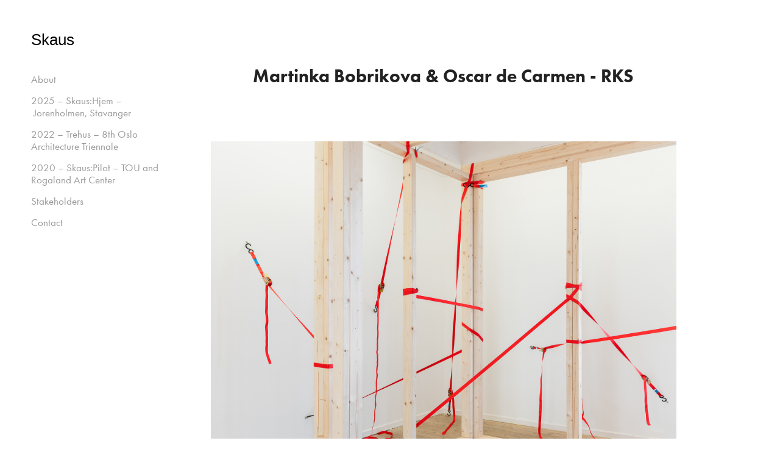

--- FILE ---
content_type: text/html; charset=utf-8
request_url: https://skaus.site/martinka-bobrikova-oscar-de-carmen
body_size: 4994
content:
<!DOCTYPE HTML>
<html lang="en-US">
<head>
  <meta charset="UTF-8" />
  <meta name="viewport" content="width=device-width, initial-scale=1" />
      <meta name="twitter:card"  content="summary_large_image" />
      <meta name="twitter:site"  content="@AdobePortfolio" />
      <meta  property="og:title" content="Skaus - Martinka Bobrikova &amp; Oscar de Carmen - RKS" />
      <meta  property="og:image" content="https://cdn.myportfolio.com/5851f979-acda-49e2-bb3c-21de03db6a51/020ea206-e846-49f3-8218-3cedfcc5334d_rw_600.jpg?h=a01b0b06c9b57a3a5c0ec83eee8f7ff2" />
      <link rel="icon" href="[data-uri]"  />
      <link rel="stylesheet" href="/dist/css/main.css" type="text/css" />
      <link rel="stylesheet" href="https://cdn.myportfolio.com/5851f979-acda-49e2-bb3c-21de03db6a51/717829a48b5fad64747b7bf2f577ae731755793317.css?h=9761fe23cdb921ff88f40b3671ec0ab9" type="text/css" />
    <link rel="canonical" href="https://skaus.site/martinka-bobrikova-oscar-de-carmen" />
      <title>Skaus - Martinka Bobrikova &amp; Oscar de Carmen - RKS</title>
    <script type="text/javascript" src="//use.typekit.net/ik/[base64].js?cb=35f77bfb8b50944859ea3d3804e7194e7a3173fb" async onload="
    try {
      window.Typekit.load();
    } catch (e) {
      console.warn('Typekit not loaded.');
    }
    "></script>
</head>
  <body class="transition-enabled">  <div class='page-background-video page-background-video-with-panel'>
  </div>
  <div class="js-responsive-nav">
    <div class="responsive-nav has-social">
      <div class="close-responsive-click-area js-close-responsive-nav">
        <div class="close-responsive-button"></div>
      </div>
          <nav data-hover-hint="nav">
      <div class="page-title">
        <a href="/about-skaus" >About</a>
      </div>
      <div class="page-title">
        <a href="/2025-skaushjem" >2025 – Skaus:Hjem – Jorenholmen, Stavanger</a>
      </div>
      <div class="page-title">
        <a href="/upcoming" >2022 – Trehus – 8th Oslo Architecture Triennale</a>
      </div>
      <div class="page-title">
        <a href="/pilotstavanger" >2020 – Skaus:Pilot – TOU and Rogaland Art Center</a>
      </div>
      <div class="page-title">
        <a href="/stakeholders" >Stakeholders</a>
      </div>
      <div class="page-title">
        <a href="/contact" >Contact</a>
      </div>
              <div class="social pf-nav-social" data-hover-hint="navSocialIcons">
                <ul>
                </ul>
              </div>
          </nav>
    </div>
  </div>
  <div class="site-wrap cfix">
    <div class="site-container">
      <div class="site-content e2e-site-content">
        <div class="sidebar-content">
          <header class="site-header">
              <div class="logo-wrap" data-hover-hint="logo">
                    <div class="logo e2e-site-logo-text logo-text  ">
    <a href="" class="preserve-whitespace">Skaus</a>

</div>
              </div>
  <div class="hamburger-click-area js-hamburger">
    <div class="hamburger">
      <i></i>
      <i></i>
      <i></i>
    </div>
  </div>
          </header>
              <nav data-hover-hint="nav">
      <div class="page-title">
        <a href="/about-skaus" >About</a>
      </div>
      <div class="page-title">
        <a href="/2025-skaushjem" >2025 – Skaus:Hjem – Jorenholmen, Stavanger</a>
      </div>
      <div class="page-title">
        <a href="/upcoming" >2022 – Trehus – 8th Oslo Architecture Triennale</a>
      </div>
      <div class="page-title">
        <a href="/pilotstavanger" >2020 – Skaus:Pilot – TOU and Rogaland Art Center</a>
      </div>
      <div class="page-title">
        <a href="/stakeholders" >Stakeholders</a>
      </div>
      <div class="page-title">
        <a href="/contact" >Contact</a>
      </div>
                  <div class="social pf-nav-social" data-hover-hint="navSocialIcons">
                    <ul>
                    </ul>
                  </div>
              </nav>
        </div>
        <main>
  <div class="page-container js-site-wrap" data-context="page.page.container" data-hover-hint="pageContainer">
    <section class="page standard-modules">
        <header class="page-header content" data-context="pages" data-identity="id:p5faece818724edd063efe4c1bda95ce8c5f523b8b7b2f0b234b23" data-hover-hint="pageHeader" data-hover-hint-id="p5faece818724edd063efe4c1bda95ce8c5f523b8b7b2f0b234b23">
            <h1 class="title preserve-whitespace e2e-site-page-title">Martinka Bobrikova &amp; Oscar de Carmen - RKS</h1>
            <p class="description"></p>
        </header>
      <div class="page-content js-page-content" data-context="pages" data-identity="id:p5faece818724edd063efe4c1bda95ce8c5f523b8b7b2f0b234b23">
        <div id="project-canvas" class="js-project-modules modules content">
          <div id="project-modules">
              
              <div class="project-module module image project-module-image js-js-project-module"  style="padding-top: px;
padding-bottom: px;
">

  

  
     <div class="js-lightbox" data-src="https://cdn.myportfolio.com/5851f979-acda-49e2-bb3c-21de03db6a51/020ea206-e846-49f3-8218-3cedfcc5334d.jpg?h=7fe0893f98cea50d4a3e21fd9bfd5192">
           <img
             class="js-lazy e2e-site-project-module-image"
             src="[data-uri]"
             data-src="https://cdn.myportfolio.com/5851f979-acda-49e2-bb3c-21de03db6a51/020ea206-e846-49f3-8218-3cedfcc5334d_rw_1920.jpg?h=79f2b47339fa8570a4c3dfa81d51b4a7"
             data-srcset="https://cdn.myportfolio.com/5851f979-acda-49e2-bb3c-21de03db6a51/020ea206-e846-49f3-8218-3cedfcc5334d_rw_600.jpg?h=a01b0b06c9b57a3a5c0ec83eee8f7ff2 600w,https://cdn.myportfolio.com/5851f979-acda-49e2-bb3c-21de03db6a51/020ea206-e846-49f3-8218-3cedfcc5334d_rw_1200.jpg?h=235733071b38fb6186f6c2f6626ddb5b 1200w,https://cdn.myportfolio.com/5851f979-acda-49e2-bb3c-21de03db6a51/020ea206-e846-49f3-8218-3cedfcc5334d_rw_1920.jpg?h=79f2b47339fa8570a4c3dfa81d51b4a7 1920w,"
             data-sizes="(max-width: 1920px) 100vw, 1920px"
             width="1920"
             height="0"
             style="padding-bottom: 75%; background: rgba(0, 0, 0, 0.03)"
             
           >
     </div>
  

    <div class="project-module module-caption-container js-caption-container align-left">
      <div class="rich-text module-caption js-text-editable"><p>Foto: Erik Sæter Jørgensen<br></p></div>
    </div>
</div>

              
              
              
              
              
              
              
              
              
              <div class="project-module module image project-module-image js-js-project-module"  style="padding-top: px;
padding-bottom: px;
">

  

  
     <div class="js-lightbox" data-src="https://cdn.myportfolio.com/5851f979-acda-49e2-bb3c-21de03db6a51/b49649f3-a2bf-4d7d-ba31-84f0d20d2619.jpg?h=d219fcf5c826846fc1be69f166626ac2">
           <img
             class="js-lazy e2e-site-project-module-image"
             src="[data-uri]"
             data-src="https://cdn.myportfolio.com/5851f979-acda-49e2-bb3c-21de03db6a51/b49649f3-a2bf-4d7d-ba31-84f0d20d2619_rw_1920.jpg?h=2b699676a1e906f4d94d959197f196db"
             data-srcset="https://cdn.myportfolio.com/5851f979-acda-49e2-bb3c-21de03db6a51/b49649f3-a2bf-4d7d-ba31-84f0d20d2619_rw_600.jpg?h=8894212bacd29fe834bbebea2cc398d4 600w,https://cdn.myportfolio.com/5851f979-acda-49e2-bb3c-21de03db6a51/b49649f3-a2bf-4d7d-ba31-84f0d20d2619_rw_1200.jpg?h=d1824563ddd846833ad8683e5204e16c 1200w,https://cdn.myportfolio.com/5851f979-acda-49e2-bb3c-21de03db6a51/b49649f3-a2bf-4d7d-ba31-84f0d20d2619_rw_1920.jpg?h=2b699676a1e906f4d94d959197f196db 1920w,"
             data-sizes="(max-width: 1920px) 100vw, 1920px"
             width="1920"
             height="0"
             style="padding-bottom: 66.67%; background: rgba(0, 0, 0, 0.03)"
             
           >
     </div>
  

    <div class="project-module module-caption-container js-caption-container align-left">
      <div class="rich-text module-caption js-text-editable"><p>Foto: Erik Sæter Jørgensen<br></p></div>
    </div>
</div>

              
              
              
              
              
              
              
              
              
              <div class="project-module module image project-module-image js-js-project-module"  style="padding-top: px;
padding-bottom: px;
">

  

  
     <div class="js-lightbox" data-src="https://cdn.myportfolio.com/5851f979-acda-49e2-bb3c-21de03db6a51/b433bd7e-e6b7-41b1-b758-11b4e25c06ce.jpg?h=b4c01e60045371e823952169334b3044">
           <img
             class="js-lazy e2e-site-project-module-image"
             src="[data-uri]"
             data-src="https://cdn.myportfolio.com/5851f979-acda-49e2-bb3c-21de03db6a51/b433bd7e-e6b7-41b1-b758-11b4e25c06ce_rw_1920.jpg?h=41b6d530daebe4647bdc8cf5ec0617ec"
             data-srcset="https://cdn.myportfolio.com/5851f979-acda-49e2-bb3c-21de03db6a51/b433bd7e-e6b7-41b1-b758-11b4e25c06ce_rw_600.jpg?h=f27284e217581eeb5c453f5007d6c8ee 600w,https://cdn.myportfolio.com/5851f979-acda-49e2-bb3c-21de03db6a51/b433bd7e-e6b7-41b1-b758-11b4e25c06ce_rw_1200.jpg?h=1066bf58f47868dd38a3bf4ea9fe0107 1200w,https://cdn.myportfolio.com/5851f979-acda-49e2-bb3c-21de03db6a51/b433bd7e-e6b7-41b1-b758-11b4e25c06ce_rw_1920.jpg?h=41b6d530daebe4647bdc8cf5ec0617ec 1920w,"
             data-sizes="(max-width: 1920px) 100vw, 1920px"
             width="1920"
             height="0"
             style="padding-bottom: 66.67%; background: rgba(0, 0, 0, 0.03)"
             
           >
     </div>
  

    <div class="project-module module-caption-container js-caption-container align-left">
      <div class="rich-text module-caption js-text-editable"><p>Foto: Erik Sæter Jørgensen<br></p></div>
    </div>
</div>

              
              
              
              
              
              
              
              
              
              <div class="project-module module image project-module-image js-js-project-module"  style="padding-top: px;
padding-bottom: px;
">

  

  
     <div class="js-lightbox" data-src="https://cdn.myportfolio.com/5851f979-acda-49e2-bb3c-21de03db6a51/818c642a-8ab4-4914-948c-58ed945bd6f9.jpg?h=d83c16e8efa7d8fda8d7224bcccb9f8d">
           <img
             class="js-lazy e2e-site-project-module-image"
             src="[data-uri]"
             data-src="https://cdn.myportfolio.com/5851f979-acda-49e2-bb3c-21de03db6a51/818c642a-8ab4-4914-948c-58ed945bd6f9_rw_1920.jpg?h=fd3f39e09a390846ed7652b87d97eb73"
             data-srcset="https://cdn.myportfolio.com/5851f979-acda-49e2-bb3c-21de03db6a51/818c642a-8ab4-4914-948c-58ed945bd6f9_rw_600.jpg?h=aa5a1780dcda9d6e752bce69e6ea8500 600w,https://cdn.myportfolio.com/5851f979-acda-49e2-bb3c-21de03db6a51/818c642a-8ab4-4914-948c-58ed945bd6f9_rw_1200.jpg?h=09dfa3693c2b044ed22f72b2f249bb51 1200w,https://cdn.myportfolio.com/5851f979-acda-49e2-bb3c-21de03db6a51/818c642a-8ab4-4914-948c-58ed945bd6f9_rw_1920.jpg?h=fd3f39e09a390846ed7652b87d97eb73 1920w,"
             data-sizes="(max-width: 1920px) 100vw, 1920px"
             width="1920"
             height="0"
             style="padding-bottom: 66.67%; background: rgba(0, 0, 0, 0.03)"
             
           >
     </div>
  

    <div class="project-module module-caption-container js-caption-container align-left">
      <div class="rich-text module-caption js-text-editable"><p>Foto: Erik Sæter Jørgensen<br></p></div>
    </div>
</div>

              
              
              
              
              
              
              
              
              
              <div class="project-module module image project-module-image js-js-project-module"  style="padding-top: px;
padding-bottom: px;
">

  

  
     <div class="js-lightbox" data-src="https://cdn.myportfolio.com/5851f979-acda-49e2-bb3c-21de03db6a51/4aed60bb-3cb0-4722-a3ab-a33315fbed60.jpg?h=d3e836b194a9f3bb516872748e4456cb">
           <img
             class="js-lazy e2e-site-project-module-image"
             src="[data-uri]"
             data-src="https://cdn.myportfolio.com/5851f979-acda-49e2-bb3c-21de03db6a51/4aed60bb-3cb0-4722-a3ab-a33315fbed60_rw_1920.jpg?h=80b11ab71ccc51b095eb56c5c00b3dff"
             data-srcset="https://cdn.myportfolio.com/5851f979-acda-49e2-bb3c-21de03db6a51/4aed60bb-3cb0-4722-a3ab-a33315fbed60_rw_600.jpg?h=48984d8a81499faefc31c23813ed5e06 600w,https://cdn.myportfolio.com/5851f979-acda-49e2-bb3c-21de03db6a51/4aed60bb-3cb0-4722-a3ab-a33315fbed60_rw_1200.jpg?h=bd7f69dccf8547b325346c45fec7de1f 1200w,https://cdn.myportfolio.com/5851f979-acda-49e2-bb3c-21de03db6a51/4aed60bb-3cb0-4722-a3ab-a33315fbed60_rw_1920.jpg?h=80b11ab71ccc51b095eb56c5c00b3dff 1920w,"
             data-sizes="(max-width: 1920px) 100vw, 1920px"
             width="1920"
             height="0"
             style="padding-bottom: 66.67%; background: rgba(0, 0, 0, 0.03)"
             
           >
     </div>
  

    <div class="project-module module-caption-container js-caption-container align-left">
      <div class="rich-text module-caption js-text-editable"><p>Foto: Erik Sæter Jørgensen<br></p></div>
    </div>
</div>

              
              
              
              
              
              
              
              
              
              <div class="project-module module image project-module-image js-js-project-module"  style="padding-top: px;
padding-bottom: px;
">

  

  
     <div class="js-lightbox" data-src="https://cdn.myportfolio.com/5851f979-acda-49e2-bb3c-21de03db6a51/321a63ce-3bc4-48d3-8849-84a601498712.jpg?h=e174f777b28e0b9c939f8e42da01b326">
           <img
             class="js-lazy e2e-site-project-module-image"
             src="[data-uri]"
             data-src="https://cdn.myportfolio.com/5851f979-acda-49e2-bb3c-21de03db6a51/321a63ce-3bc4-48d3-8849-84a601498712_rw_1920.jpg?h=b7611f2ae2f901dab402f56094816257"
             data-srcset="https://cdn.myportfolio.com/5851f979-acda-49e2-bb3c-21de03db6a51/321a63ce-3bc4-48d3-8849-84a601498712_rw_600.jpg?h=3364f1078eb03c5d7002019afbc5794e 600w,https://cdn.myportfolio.com/5851f979-acda-49e2-bb3c-21de03db6a51/321a63ce-3bc4-48d3-8849-84a601498712_rw_1200.jpg?h=3dc07f94bfcd95c9e64fa41985477f7a 1200w,https://cdn.myportfolio.com/5851f979-acda-49e2-bb3c-21de03db6a51/321a63ce-3bc4-48d3-8849-84a601498712_rw_1920.jpg?h=b7611f2ae2f901dab402f56094816257 1920w,"
             data-sizes="(max-width: 1920px) 100vw, 1920px"
             width="1920"
             height="0"
             style="padding-bottom: 66.67%; background: rgba(0, 0, 0, 0.03)"
             
           >
     </div>
  

    <div class="project-module module-caption-container js-caption-container align-left">
      <div class="rich-text module-caption js-text-editable"><p>Foto: Erik Sæter Jørgensen<br></p></div>
    </div>
</div>

              
              
              
              
              
              
              
              
              
              <div class="project-module module image project-module-image js-js-project-module"  style="padding-top: px;
padding-bottom: px;
">

  

  
     <div class="js-lightbox" data-src="https://cdn.myportfolio.com/5851f979-acda-49e2-bb3c-21de03db6a51/7f512d03-610c-457c-b02c-69c3ccdfafbb.jpg?h=898e9dffc9e05c988f1ff3f9440feb06">
           <img
             class="js-lazy e2e-site-project-module-image"
             src="[data-uri]"
             data-src="https://cdn.myportfolio.com/5851f979-acda-49e2-bb3c-21de03db6a51/7f512d03-610c-457c-b02c-69c3ccdfafbb_rw_1920.jpg?h=11723655ba74218c4eb68cc85ebeb325"
             data-srcset="https://cdn.myportfolio.com/5851f979-acda-49e2-bb3c-21de03db6a51/7f512d03-610c-457c-b02c-69c3ccdfafbb_rw_600.jpg?h=dad4112344be8de9a6fdf29e4fe58a3b 600w,https://cdn.myportfolio.com/5851f979-acda-49e2-bb3c-21de03db6a51/7f512d03-610c-457c-b02c-69c3ccdfafbb_rw_1200.jpg?h=eab469207dfa84e6f5924c13bcbcb0b1 1200w,https://cdn.myportfolio.com/5851f979-acda-49e2-bb3c-21de03db6a51/7f512d03-610c-457c-b02c-69c3ccdfafbb_rw_1920.jpg?h=11723655ba74218c4eb68cc85ebeb325 1440w,"
             data-sizes="(max-width: 1440px) 100vw, 1440px"
             width="1440"
             height="0"
             style="padding-bottom: 150%; background: rgba(0, 0, 0, 0.03)"
             
           >
     </div>
  

    <div class="project-module module-caption-container js-caption-container align-left">
      <div class="rich-text module-caption js-text-editable"><p>Foto: Erik Sæter Jørgensen<br></p></div>
    </div>
</div>

              
              
              
              
              
              
              
              
              
              <div class="project-module module image project-module-image js-js-project-module"  style="padding-top: px;
padding-bottom: px;
">

  

  
     <div class="js-lightbox" data-src="https://cdn.myportfolio.com/5851f979-acda-49e2-bb3c-21de03db6a51/b33cce43-969d-437a-8808-8459bfa21e6c.jpg?h=254a7be481a13e1625d587fa610fbb55">
           <img
             class="js-lazy e2e-site-project-module-image"
             src="[data-uri]"
             data-src="https://cdn.myportfolio.com/5851f979-acda-49e2-bb3c-21de03db6a51/b33cce43-969d-437a-8808-8459bfa21e6c_rw_1920.jpg?h=0e2ca6ee2b4e4ecce6f55e20785b41f5"
             data-srcset="https://cdn.myportfolio.com/5851f979-acda-49e2-bb3c-21de03db6a51/b33cce43-969d-437a-8808-8459bfa21e6c_rw_600.jpg?h=7906154ce0fe79fe0edc41d9ab66a4b4 600w,https://cdn.myportfolio.com/5851f979-acda-49e2-bb3c-21de03db6a51/b33cce43-969d-437a-8808-8459bfa21e6c_rw_1200.jpg?h=0c3bdc7bf19a76cd9192ad7ad1d24357 1200w,https://cdn.myportfolio.com/5851f979-acda-49e2-bb3c-21de03db6a51/b33cce43-969d-437a-8808-8459bfa21e6c_rw_1920.jpg?h=0e2ca6ee2b4e4ecce6f55e20785b41f5 1920w,"
             data-sizes="(max-width: 1920px) 100vw, 1920px"
             width="1920"
             height="0"
             style="padding-bottom: 66.67%; background: rgba(0, 0, 0, 0.03)"
             
           >
     </div>
  

    <div class="project-module module-caption-container js-caption-container align-left">
      <div class="rich-text module-caption js-text-editable"><p>Foto: Erik Sæter Jørgensen<br></p></div>
    </div>
</div>

              
              
              
              
              
              
              
              
              
              <div class="project-module module image project-module-image js-js-project-module"  style="padding-top: px;
padding-bottom: px;
">

  

  
     <div class="js-lightbox" data-src="https://cdn.myportfolio.com/5851f979-acda-49e2-bb3c-21de03db6a51/740a4433-b7ed-4f14-88b9-4a21cd13eefb.jpg?h=ab22aea2a8c75fea08f7826c6cbda286">
           <img
             class="js-lazy e2e-site-project-module-image"
             src="[data-uri]"
             data-src="https://cdn.myportfolio.com/5851f979-acda-49e2-bb3c-21de03db6a51/740a4433-b7ed-4f14-88b9-4a21cd13eefb_rw_1920.jpg?h=dbed6daaa9c04240a9c4bdec934c9352"
             data-srcset="https://cdn.myportfolio.com/5851f979-acda-49e2-bb3c-21de03db6a51/740a4433-b7ed-4f14-88b9-4a21cd13eefb_rw_600.jpg?h=d68f4e9c284d84bf3de25f6860d9ace1 600w,https://cdn.myportfolio.com/5851f979-acda-49e2-bb3c-21de03db6a51/740a4433-b7ed-4f14-88b9-4a21cd13eefb_rw_1200.jpg?h=d52135d160ee10bbdf60bd21286bf945 1200w,https://cdn.myportfolio.com/5851f979-acda-49e2-bb3c-21de03db6a51/740a4433-b7ed-4f14-88b9-4a21cd13eefb_rw_1920.jpg?h=dbed6daaa9c04240a9c4bdec934c9352 1920w,"
             data-sizes="(max-width: 1920px) 100vw, 1920px"
             width="1920"
             height="0"
             style="padding-bottom: 66.67%; background: rgba(0, 0, 0, 0.03)"
             
           >
     </div>
  

    <div class="project-module module-caption-container js-caption-container align-left">
      <div class="rich-text module-caption js-text-editable"><p>Foto: Erik Sæter Jørgensen<br></p></div>
    </div>
</div>

              
              
              
              
              
              
              
              
              
              <div class="project-module module image project-module-image js-js-project-module"  style="padding-top: px;
padding-bottom: px;
">

  

  
     <div class="js-lightbox" data-src="https://cdn.myportfolio.com/5851f979-acda-49e2-bb3c-21de03db6a51/7a8aa12f-0f0a-4462-b35d-efb5f0a7ed60.jpg?h=8bddc817ddacdab083ffcdb1fa313d79">
           <img
             class="js-lazy e2e-site-project-module-image"
             src="[data-uri]"
             data-src="https://cdn.myportfolio.com/5851f979-acda-49e2-bb3c-21de03db6a51/7a8aa12f-0f0a-4462-b35d-efb5f0a7ed60_rw_1920.jpg?h=24969c589c8f0ace732fde07d1ac9549"
             data-srcset="https://cdn.myportfolio.com/5851f979-acda-49e2-bb3c-21de03db6a51/7a8aa12f-0f0a-4462-b35d-efb5f0a7ed60_rw_600.jpg?h=867e71970848d422ad50e3efe44d8803 600w,https://cdn.myportfolio.com/5851f979-acda-49e2-bb3c-21de03db6a51/7a8aa12f-0f0a-4462-b35d-efb5f0a7ed60_rw_1200.jpg?h=2db433a6e0fd594c604180651d0bd3e1 1200w,https://cdn.myportfolio.com/5851f979-acda-49e2-bb3c-21de03db6a51/7a8aa12f-0f0a-4462-b35d-efb5f0a7ed60_rw_1920.jpg?h=24969c589c8f0ace732fde07d1ac9549 1440w,"
             data-sizes="(max-width: 1440px) 100vw, 1440px"
             width="1440"
             height="0"
             style="padding-bottom: 150%; background: rgba(0, 0, 0, 0.03)"
             
           >
     </div>
  

    <div class="project-module module-caption-container js-caption-container align-left">
      <div class="rich-text module-caption js-text-editable"><p>Foto: Erik Sæter Jørgensen<br></p></div>
    </div>
</div>

              
              
              
              
              
              
              
              
              
              <div class="project-module module image project-module-image js-js-project-module"  style="padding-top: px;
padding-bottom: px;
">

  

  
     <div class="js-lightbox" data-src="https://cdn.myportfolio.com/5851f979-acda-49e2-bb3c-21de03db6a51/1b82702f-d9d1-42ae-8f71-09f37919efee.jpg?h=8dd311bac765f1baf60b030c42e45d5a">
           <img
             class="js-lazy e2e-site-project-module-image"
             src="[data-uri]"
             data-src="https://cdn.myportfolio.com/5851f979-acda-49e2-bb3c-21de03db6a51/1b82702f-d9d1-42ae-8f71-09f37919efee_rw_1920.jpg?h=a21fe29997ecfe47861cb095d53f3e8a"
             data-srcset="https://cdn.myportfolio.com/5851f979-acda-49e2-bb3c-21de03db6a51/1b82702f-d9d1-42ae-8f71-09f37919efee_rw_600.jpg?h=676b478d854f6eb6416136734618bcb6 600w,https://cdn.myportfolio.com/5851f979-acda-49e2-bb3c-21de03db6a51/1b82702f-d9d1-42ae-8f71-09f37919efee_rw_1200.jpg?h=eb2e589f6c918da5b07487c73dc09307 1200w,https://cdn.myportfolio.com/5851f979-acda-49e2-bb3c-21de03db6a51/1b82702f-d9d1-42ae-8f71-09f37919efee_rw_1920.jpg?h=a21fe29997ecfe47861cb095d53f3e8a 1920w,"
             data-sizes="(max-width: 1920px) 100vw, 1920px"
             width="1920"
             height="0"
             style="padding-bottom: 66.67%; background: rgba(0, 0, 0, 0.03)"
             
           >
     </div>
  

    <div class="project-module module-caption-container js-caption-container align-left">
      <div class="rich-text module-caption js-text-editable"><p>Foto: Erik Sæter Jørgensen<br></p></div>
    </div>
</div>

              
              
              
              
              
              
              
              
              
              <div class="project-module module image project-module-image js-js-project-module"  style="padding-top: px;
padding-bottom: px;
">

  

  
     <div class="js-lightbox" data-src="https://cdn.myportfolio.com/5851f979-acda-49e2-bb3c-21de03db6a51/6fffbe8c-7ea8-442a-a7a9-a8e97e99cbb2.jpg?h=eab6be855988f3e52c63cea721082b5f">
           <img
             class="js-lazy e2e-site-project-module-image"
             src="[data-uri]"
             data-src="https://cdn.myportfolio.com/5851f979-acda-49e2-bb3c-21de03db6a51/6fffbe8c-7ea8-442a-a7a9-a8e97e99cbb2_rw_1920.jpg?h=8fafb14f56d031febaf51675c6ec7f17"
             data-srcset="https://cdn.myportfolio.com/5851f979-acda-49e2-bb3c-21de03db6a51/6fffbe8c-7ea8-442a-a7a9-a8e97e99cbb2_rw_600.jpg?h=30fc4c89421ac996f16bfafebfdb6c29 600w,https://cdn.myportfolio.com/5851f979-acda-49e2-bb3c-21de03db6a51/6fffbe8c-7ea8-442a-a7a9-a8e97e99cbb2_rw_1200.jpg?h=745bd3acf0e5ee8ccbebef856254c1f9 1200w,https://cdn.myportfolio.com/5851f979-acda-49e2-bb3c-21de03db6a51/6fffbe8c-7ea8-442a-a7a9-a8e97e99cbb2_rw_1920.jpg?h=8fafb14f56d031febaf51675c6ec7f17 1920w,"
             data-sizes="(max-width: 1920px) 100vw, 1920px"
             width="1920"
             height="0"
             style="padding-bottom: 66.67%; background: rgba(0, 0, 0, 0.03)"
             
           >
     </div>
  

    <div class="project-module module-caption-container js-caption-container align-left">
      <div class="rich-text module-caption js-text-editable"><p>Foto: Erik Sæter Jørgensen<br></p></div>
    </div>
</div>

              
              
              
              
              
              
              
              
              
              
              
              
              
              <div class="project-module module text project-module-text align- js-project-module e2e-site-project-module-text">
  <div class="rich-text js-text-editable module-text"><div style="text-align:left;"><span class="texteditor-inline-color" style="color:#000000;">Martinka Bobrikova &amp; Oscar de Carmen have been working together as an artistic duo since 2005. Their artistic praxis is fundamentally cooperative. Their work is most productive when challenged and scrutinized by other approaches to cultural and community-oriented production. They have participated in several residencies, such as Sasa Art Project in Phnom Penh, Arctic Art Institute in Arkhangelsk, Seoul Art Space_Geumcheon, KulturKontakt Austria and MeetFactory in Prague. Their works have been presented in venues and projects such as Tenthaus, Akershus Kunstnersenter, Fotogalleriet in Oslo, 5th Odessa Biennale, Høstutstillingen, Rake, Museum of Contemporary Art Roskilde, Center of Contemporary Art– Tbilisi, Röda Sten. Since 2012 they have run Nomad AiR, a Nomadic artist-in-residence program focuses on the notion of hospitality and the social relations between “host” and “guest” para-siting the infrastructure of other institutions.<a href="http://www.bobrikovadecarmen.org/?fbclid=IwAR2OH4wDl8h-Z2PihqXhjIsJfBy-G-Lf02o09oxmqctz94XmMIYsp70SVrM" target="_blank">http://www.bobrikovadecarmen.org/</a></span><br></div></div>
</div>

              
              
              
              
          </div>
        </div>
      </div>
    </section>
  </div>
        </main>
      </div>
    </div>
  </div>
</body>
<script type="text/javascript">
  // fix for Safari's back/forward cache
  window.onpageshow = function(e) {
    if (e.persisted) { window.location.reload(); }
  };
</script>
  <script type="text/javascript">var __config__ = {"page_id":"p5faece818724edd063efe4c1bda95ce8c5f523b8b7b2f0b234b23","theme":{"name":"jackie\/rose"},"pageTransition":true,"linkTransition":true,"disableDownload":false,"localizedValidationMessages":{"required":"This field is required","Email":"This field must be a valid email address"},"lightbox":{"enabled":true,"color":{"opacity":0.94,"hex":"#fff"}},"cookie_banner":{"enabled":false}};</script>
  <script type="text/javascript" src="/site/translations?cb=35f77bfb8b50944859ea3d3804e7194e7a3173fb"></script>
  <script type="text/javascript" src="/dist/js/main.js?cb=35f77bfb8b50944859ea3d3804e7194e7a3173fb"></script>
</html>
